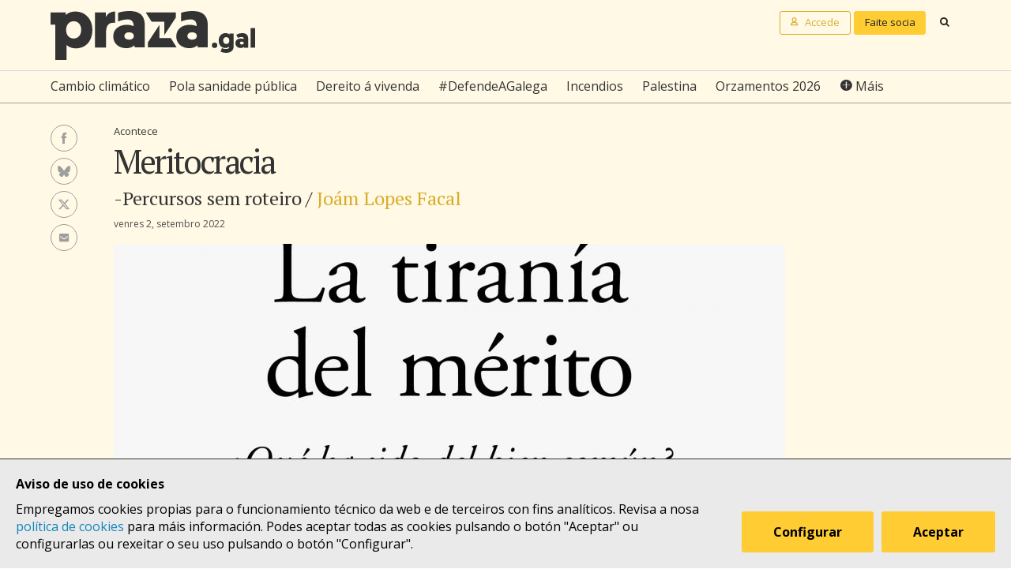

--- FILE ---
content_type: text/html; charset=UTF-8
request_url: https://praza.gal/opinion/meritocracia
body_size: 9326
content:
<!DOCTYPE html>
<html lang="gl">
<head>
    <meta charset="utf-8">
    <meta name="viewport" content="width=device-width, initial-scale=1">
    <title>Meritocracia - Praza Pública</title>
    <meta name="description" content="A tirania do mérito aborda de frente, sem rebuscadas divagaçons academicistas, os perversos efeitos da carreira meritocrática sobre a categoria do bem comum, essa veterana categoria da filosofia moral que o autor pretende reabilitar.&amp;nbsp;"/>

    <meta property="og:site_name" content="Praza Pública">
    <meta property="og:url" content="https://praza.gal/opinion/meritocracia">
    <meta property="og:title" content="Meritocracia - Praza Pública">
    <meta property="og:description" content="A tirania do mérito aborda de frente, sem rebuscadas divagaçons academicistas, os perversos efeitos da carreira meritocrática sobre a categoria do bem comum, essa veterana categoria da filosofia moral que o autor pretende reabilitar.&amp;nbsp;">
    <meta property="og:image"
          content="https://praza.gal/media/cache/open_graph/uploads/la-tirania-del-merito-e6008f2.jpeg">
        <meta property="og:type" content="article">
    <meta property="article:published_time" content="2022-09-02T13:31:00.000000Z">
            <meta property="article:section" content="Acontece">
        <meta property="fb:pages" content="216064968458804">

    <meta name="twitter:card" content="summary_large_image">
    <meta name="twitter:site" content="@prazapublica">
    <meta name="twitter:title" content="Meritocracia - Praza Pública">
    <meta name="twitter:description" content="A tirania do mérito aborda de frente, sem rebuscadas divagaçons academicistas, os perversos efeitos da carreira meritocrática sobre a categoria do bem comum, essa veterana categoria da filosofia moral que o autor pretende reabilitar.&amp;nbsp;">
    <meta name="twitter:image" content="https://praza.gal/media/cache/open_graph/uploads/la-tirania-del-merito-e6008f2.jpeg">

    <link rel="alternate" hreflang="gl" href="https://praza.gal/opinion/meritocracia">
    <link rel="canonical" href="https://praza.gal/opinion/meritocracia">

            <link href="https://fonts.googleapis.com/css?family=Open+Sans:400,400i,700,700i,800" rel="stylesheet">
        <link href="https://fonts.googleapis.com/css?family=PT+Serif" rel="stylesheet">
        <link rel="stylesheet" href="/build/praza/css/app.e3972bdb.css">
    
    <link rel="apple-touch-icon" sizes="180x180" href="/apple-touch-icon.png">
    <link rel="icon" type="image/png" sizes="32x32" href="/favicon-32x32.png">
    <link rel="icon" type="image/png" sizes="16x16" href="/favicon-16x16.png">
    <link rel="manifest" href="/site.webmanifest">
    <link rel="mask-icon" href="/safari-pinned-tab.svg" color="#ffffff">
    <meta name="msapplication-TileColor" content="#ffffff">
    <meta name="theme-color" content="#ffffff">


    <!-- Global site tag (gtag.js) - Google Analytics -->
    <script async src="https://www.googletagmanager.com/gtag/js?id=G-H803MQBCZN"></script>
</head>
<body class="tpl-article-single pg-opinion-article-single">
    <div class="site-header-wrapper" id="site-header">
    <ads endpoint="https://praza.gal/publicidade/header"></ads>
    <header class="ml-site-header">
        <div class="site-header-inner-wrapper">
            <div class="brand-wrapper">
                <span class="nav-toggle" @click="toggleMenu">
                    <span></span>
                    <span></span>
                    <span></span>
                </span>

                <div class="logo-wrapper">
                    <a class="logo image" href="/"><span class="is-sr-only">Praza</span></a>
                </div>

                            </div>

            <div class="user-menu-wrapper">
                <nav class="user-menu">
                                            <a href="/accede" class="button-alt button-small login-button user">
                            <span class="text">Accede</span>
                        </a>

                        <a href="/faitedepraza" class="button button-small register-button">
                            Faite socia
                        </a>
                    
                    <a class="button button-small search-button search"
                       href="/buscar">
                        <span class="is-sr-only">Buscar</span>
                    </a>
                </nav>
            </div>
        </div>

        <div class="hot-topics-wrapper">
            <nav class="at-hot-topics">
                <ul class="hot-topics-list">
                                            <li><a href="/temas/cambio-climatico"
                               class="topic">Cambio climático</a></li>
                                            <li><a href="/temas/pola-sanidade-publica"
                               class="topic">Pola sanidade pública</a></li>
                                            <li><a href="/temas/dereito-a-vivenda"
                               class="topic">Dereito á vivenda</a></li>
                                            <li><a href="/temas/defendeagalega"
                               class="topic">#DefendeAGalega</a></li>
                                            <li><a href="/temas/incendios"
                               class="topic">Incendios</a></li>
                                            <li><a href="/temas/palestina"
                               class="topic">Palestina</a></li>
                                            <li><a href="/temas/orzamentos-2026"
                               class="topic">Orzamentos 2026</a></li>
                    
                    <li><a href="#" @click.prevent="toggleMenu" class="topic plus">Máis</a></li>
                </ul>
            </nav>
        </div>

        <div class="menu-wrapper" :class="{'is-open': isMenuOpen}">
            <nav class="at-menu">
                <div class="actions-wrapper">
                    <div class="search-form-wrapper">
                        <form method="get" action="/buscar" class="search-form">
                            <div class="field">
                                <label for="search-query-input" class="query-input-label">Buscar en Praza</label>
                                <div class="control control-search">
                                    <input type="search" name="q" class="query-input input" id="search-query-input"
                                           placeholder="Buscar en Praza"/>
                                    <a class="button-search search"><span class="is-sr-only">Buscar</span></a>
                                </div>
                            </div>
                        </form>
                    </div>
                    <div class="close-menu-wrapper">
                        <button class="close-menu" @click="toggleMenu">
                            <span class="is-sr-only">Ocultar menú</span>
                        </button>
                    </div>
                </div>

                <ul class="hot-topics-list">
                                            <li><a href="/temas/cambio-climatico"
                               class="topic">Cambio climático</a></li>
                                            <li><a href="/temas/pola-sanidade-publica"
                               class="topic">Pola sanidade pública</a></li>
                                            <li><a href="/temas/dereito-a-vivenda"
                               class="topic">Dereito á vivenda</a></li>
                                            <li><a href="/temas/defendeagalega"
                               class="topic">#DefendeAGalega</a></li>
                                            <li><a href="/temas/incendios"
                               class="topic">Incendios</a></li>
                                            <li><a href="/temas/palestina"
                               class="topic">Palestina</a></li>
                                            <li><a href="/temas/orzamentos-2026"
                               class="topic">Orzamentos 2026</a></li>
                                        <li><a href="/temas" class="topics-all">Ver todos os temas</a></li>
                </ul>

                <ul class="sections-list">
                    <li class="topics"><a href="/temas">Temas</a></li>
                    <li class="opinion"><a href="/opinion">Opinión</a></li>
                    <li class="dozens"><a href="/ducias">Ducias</a></li>
                </ul>

                <ul class="areas-list">
                                            <li><a href="/politica"
                               class="area">Política</a></li>
                                            <li><a href="/deportes"
                               class="area">Deportes</a></li>
                                            <li><a href="/ciencia-e-tecnoloxia"
                               class="area">Ciencia e tecnoloxía</a></li>
                                            <li><a href="/acontece"
                               class="area">Acontece</a></li>
                                            <li><a href="/cultura"
                               class="area">Cultura</a></li>
                                            <li><a href="/lecer"
                               class="area">Lecer</a></li>
                                            <li><a href="/mundo"
                               class="area">Mundo</a></li>
                                            <li><a href="/economia"
                               class="area">Economía</a></li>
                                            <li><a href="/movementos-sociais"
                               class="area">Movementos sociais</a></li>
                                    </ul>

                                    <ul class="local-editions-list">
                                                    <li><a href="/a-coruna"
                                   class="local-edition">A Coruña</a></li>
                                                    <li><a href="/ferrol"
                                   class="local-edition">Ferrol</a></li>
                                                    <li><a href="/lugo"
                                   class="local-edition">Lugo</a></li>
                                                    <li><a href="/ourense"
                                   class="local-edition">Ourense</a></li>
                                                    <li><a href="/pontevedra"
                                   class="local-edition">Pontevedra</a></li>
                                                    <li><a href="/santiago"
                                   class="local-edition">Santiago</a></li>
                                                    <li><a href="/vigo"
                                   class="local-edition">Vigo</a></li>
                                            </ul>
                            </nav>
        </div>
    </header>
</div>

<main class="main-content">
        <article id="article">
        <div class="page-wrapper">
            <div class="main-wrapper">
                <div class="ml-article-single">
                    <header class="article-header">
                                
    <ul class="at-taxonomy-list">
        
                    <li>
                                    <a href="/acontece" class="area">
                        Acontece
                    </a>
                                
                            </li>
            </ul>

                        
                        <h1 class="article-headline">Meritocracia</h1>

                        <ul class="article-opinion-authors-summary-list">
            <li class="opinion-column-name-wrapper">
            <a href="/opinion/columnas/percursos-sem-roteiro" class="opinion-column-name">-Percursos sem roteiro</a>
        </li>
                <li>
            <a href="/xornalista/joam-lopes-facal" class="author-name">Joám Lopes Facal</a>
        </li>
    </ul>
                        <time class="article-date" datetime="2022-09-02T13:31:00.000000Z">
                            venres 2, setembro 2022
                        </time>

                        <div class="social-features-list-wrapper" id="social-features-list">
    <ul class="at-social-features-list">
        <li>
            <a href="http://www.facebook.com/sharer/sharer.php?u=https://praza.gal/opinion/meritocracia" target="_blank" class="icon-social facebook">
                <span class="is-sr-only">Facebook</span>
            </a>
        </li>
        <li>
            <a href="https://bsky.app/intent/compose?text=Meritocracia+%40praza.gal+https%3A%2F%2Fpraza.gal%2Fopinion%2Fmeritocracia" target="_blank" class="icon-social bluesky">
                <span class="is-sr-only">Bluesky</span>
            </a>
        </li>
        <li>
            <a href="https://twitter.com/intent/tweet?url=https://praza.gal/opinion/meritocracia&amp;text=Meritocracia&amp;via=prazapublica" target="_blank" class="icon-social twitter-x">
                <span class="is-sr-only">Twitter/X</span>
            </a>
        </li>
        <li>
            <a href="whatsapp://send?text=https%3A%2F%2Fpraza.gal%2Fopinion%2Fmeritocracia" target="_blank" class="icon-social whatsapp">
                <span class="is-sr-only">WhatsApp</span>
            </a>
        </li>
        <li>
            <a href="mailto:?subject=Praza Pública&amp;body=Meritocracia https://praza.gal/opinion/meritocracia" target="_blank" class="icon-social e-mail">
                <span class="is-sr-only">Enviar un e-mail</span>
            </a>
        </li>
            </ul>
</div>
                                                    <figure class="at-image" data-gallery="article">
                                <a href="https://praza.gal/storage/uploads/la-tirania-del-merito-e6008f2.jpeg" @click.prevent="openFullScreenGallery('article', $event.target)">
                                    <img src="https://praza.gal/media/cache/news_article_thumbnail/uploads/la-tirania-del-merito-e6008f2.jpeg" alt="" />
                                </a>

                                <figcaption class="image-caption">La tiranía del mérito &copy; Debate</figcaption>
                            </figure>
                                            </header>

                    
                    <div class="article-body">
                        <ads endpoint="/publicidade/article-pre-body"></ads>

                                                                                                                                                        <div class="article-body-text-wrapper">
	<div class="content article-body-text">
	    <p><strong>Umha ostentosa poltrona avermelhada rodeada de vulgares cadeiras portáteis e intercambiáveis é a poderosa metáfora visual elegida por Penguin Random House UK —Editorial Cátedra em Espanha— para ilustrar </strong><i><strong>A tirania do mérito</strong></i><strong>, umha obra de actualidade de ressonante êxito dedicada a desmontar o domínio do discurso meritocrático sobre o indivíduo comum.</strong> A ditadura do elitismo académico ou profissional sobre a massa social.</p><p>O <i>credencialismo, </i>quer dizer,<i> </i>a exibiçom<i> </i>de um<i> </i>selecto<i> </i>currículo universitário emitido por umha universidade de elite como passaporte aos círculos do poder, forma parte essencial do procedimento. Lembremos quando Trump tentou desqualificar a Obama desta maneira como antes tentara desacredita-lo esgrimindo a suposta estrangeirice do seu nascimento. A insuportável pressom dos usos e valores norte-americanos contamina sem remédio o espaço mediático espanhol como demonstra a exigência de exibiçom pública dos seus títulos a académicos a Sánchez e Casado —discretíssimos em ambos casos— como se eles garantissem a sua competência política. A estupidez, potenciada polo barulho das redes sociais, nom tem cancelas.</p><blockquote><p><i>A tirania do mérito</i> aborda de frente, sem rebuscadas divagaçons academicistas, os perversos efeitos da carreira meritocrática sobre a categoria do <i>bem comum</i>, essa veterana categoria da filosofia moral que o autor pretende reabilitar</p></blockquote><p>A crítica à fractura social provocada polo domínio da meritocracia é exposta por Michael J. Sandel em <i>A tirania do mérito</i><a href="#sdfootnote1sym">1</a>. <strong>Sandel, lembremos, é um reputado científico social norte-americano, professor em Harvard e prémio Princesa de Astúrias em 2018. </strong>O seu livro<i> </i>converteu-se desde o primeiro momento em objecto de apaixonado debate que desbordou aginha o interesse dos círculos académicos para ganhar a atençom da opiniom pública mais atenta e reflexiva. O amplo eco levantado em todo o mundo prova a pertinência da questom.</p><p><i><strong>A tirania do mérito</strong></i><strong> aborda de frente, sem rebuscadas divagaçons academicistas, os perversos efeitos da carreira meritocrática sobre a categoria do </strong><i><strong>bem comum</strong></i><strong>, essa veterana categoria da filosofia moral que o autor pretende reabilitar. </strong>A tirania do mérito, esmeradamente cultivada nos selectos cenáculos das universidades de elite e das escolas de negócios, é defrontada com a sua antítese encarnada nas maiorias sociais do trabalhador comum sem atributos, fundamento do bem comum. Ética neoliberal frente a ética comunitária: triunfadores frente a perdedores, os <i>loosers</i> ou <i>pringados</i> do inóspito imaginário social norte-americano.</p>
	</div>
</div>                                    
                                                                                                        <div class="image-wrapper">
    <figure class="at-image" data-gallery="article">
        <a href="https://praza.gal/storage/uploads/meritocracia-2-29708b2.jpeg" @click.prevent="openFullScreenGallery('article', $event.target)">
            <img src="https://praza.gal/storage/uploads/meritocracia-2-29708b2.jpeg" alt="" />
        </a>
            <figcaption class="image-caption">Meritocracia &copy;  </figcaption>
    </figure>
</div>                                    
                                                                                                        <div class="article-body-text-wrapper">
	<div class="content article-body-text">
	    <p>A perversa mistura de soberbia elitista e ressentimento social que explicam o ascenso de Trump e minam as bases da convivência e respeito mútuo na sociedade americana é o alvo da crítica de Sandel desde o mesmo prólogo da obra. Estamos ante umha obra de sociologia militante, argumentada com sólida contundência teórica inabitual nestes tempos de desconcerto axiológico. Bem-vindo seja o reforço perante o avanço inexorável da vulgata neoliberal e os seus acólitos de toda índole.</p><blockquote><p>O discurso comunitarista de Sandel parte da demoliçom explícita das posiçons teóricas de Hayek e Rawls como fundamento de umha sociedade justa que se disputam hoje a preeminência nas ciência sociais</p></blockquote><p><strong>O discurso comunitarista de Sandel parte da demoliçom explícita das posiçons teóricas de Hayek e Rawls como fundamento de umha sociedade justa que se disputam hoje a preeminência nas ciência sociais</strong>. Sandel desqualifica ambos por igual etiquetando as suas posiçons de <i>liberalismo de livre mercado</i> e de <i>liberalismo</i> <i>do Estado de bem-estar </i>coincidentes em confiarem o progresso quer seja às leis cegas do mercado competitivo quer a umha espécie de meritocracia redistributiva fundamentada na igualdade de oportunidades. O rechaço a ambas posiçons estriba, a juízo de Sandel, na preeminência outorgada por ambos às elites possuidoras em razom do seu contributo ao bem-estar colectivo. O erro do argumento reside em ambos casos em ocultar o facto de que todo contributo individual à sociedade depende inevitavelmente da sociedade em que opera, a pirámide social apousa inexoravelmente sobre a base que a sustenta. Um discurso do bem comum enfrentado aos contra discursos de exaltaçom do mérito individual.</p><p>A filosofia moral defendida por Sandel tem raiz inequivocamente comunitarista, na linha de um Charles Taylor ou dum Michel Walzer. Na procura de antecedentes intelectuais, dedica Sandel umha secçom do livro a enaltecer a figura de um pioneiro da filosofia comunitária, o militante laborista Michael Young, cuja obra, <i>O triunfo da meritocracia</i> (1954), denunciava com vigor o princípio meritocrático esgrimido polas elites, ufanas do seu poder e singularidade social e cegas ante o valor basilar dos seus subordinados, as maiorias sociais. Mercado frente a Comunidade, dinheiro frente a votos, categorias em pugna na ordem social, complementarias e mal-avindas.</p><p><strong>A carreira implacável pola preeminência individual impregna a dinámica das sociedades</strong>. Podem servir como paradigma a moreia de estabelecimentos universitários de elite liderados pola <i>Sociedade Phi Beta Kappa</i> norte-americana, alegadamente nascida “para promover a excelência nas humanidades e nas ciências", prolongada na coorte de universidades privadas como as vinte e seis que operam em Espanha com a de Abanca como última incorporaçom. Umha série de estabelecimentos de docência superior afanada em promover a excelência curricular e a cultivar a diferença com a finalidade de aceder à nomina de consagrados nos círculos do poder: Conselhos de Administraçom do Ibex-35, corpos superiores da Administraçom do Estado, unidos na senda dos triunfadores por laços de exclusividade e reconhecimento mútuo.</p>
	</div>
</div>                                    
                                                                            <ads endpoint="/publicidade/article-body-block?slice=1"></ads>                                                                                                                                                <div class="article-body-text-wrapper">
	<div class="content article-body-text">
	    <p>Recordo um genial debuxo de El Roto onde umha nai leccionava o seu filho com carteira escolar ao lombo: “<i>Recuerda que para tu futuro que lo importante no es lo que aprendas, sino al lado de quién te sientas</i>”. impossível sintetizar melhor a insaciável ansiedade parental para assegurar o acesso ao círculo dos triunfadores. O procedimento tornou há tempo em imperativo educativo precoce bem visível no envio de crianças a cursos em Irlanda ou nos EUA para tentar dominar o inglês como idioma imprescindível para poder competir.</p><blockquote><p>A carreira implacável pola preeminência individual impregna a dinámica das sociedades</p></blockquote><p><strong>A impulso do neoliberalismo hegemónico a filosofia meritocrática foi impregnando a consciência social até converter-se em imperativo profissional.</strong> A categoria económica de <i>capital humano</i> é reinterpretada na óptica do <i>individualismo possessivo</i> para configurar o manual do samurai do êxito. Umha via que consiste em transmutar o ser humano num <i>empresário de si mesmo</i> dedicado a acumular capital humano em forma de competências que lhe garantam o êxito no universo hobbesiano de todos contra todos em que se vê sumido.</p><p>Maximizar as possibilidades de triunfo é o objectivo que perseguem um enxame de entidades educativas especializadas na direcçom moral dos aspirantes a triunfadores. Técnicas de oratória e autoconfiança como o <a href="https://www.escuelacoaching.com/que-es-coaching-ser-coach/">coaching</a> acompanharám o neófito na exibiçom das suas habilidades ante os seus pares e competidores. “Nom existe essa cousa chamada sociedade, só existem os indivíduos” sentenciava Margaret Thatcher abrindo a época do individualismo possessivo e a competência desatada. Fica cancelado o bem comum como categoria moral obsoleta, o <i>zoon politikon</i> que nos constitui em cidadaos da <i>pólis</i> é engolido polo <i>homo oeconomicus</i> que contabiliza méritos e afectos.</p>
	</div>
</div>                                    
                                                                                                        <div class="image-wrapper">
    <figure class="at-image" data-gallery="article">
        <a href="https://praza.gal/storage/uploads/la-tirania-del-merito-e6008f2.jpeg" @click.prevent="openFullScreenGallery('article', $event.target)">
            <img src="https://praza.gal/storage/uploads/la-tirania-del-merito-e6008f2.jpeg" alt="" />
        </a>
            <figcaption class="image-caption">La tiranía del mérito
 &copy; Debate</figcaption>
    </figure>
</div>                                    
                                                                                                        <div class="article-body-text-wrapper">
	<div class="content article-body-text">
	    <blockquote><p>A impulso do neoliberalismo hegemónico a filosofia meritocrática foi impregnando a consciência social até converter-se em imperativo profissional. A categoria económica de <i>capital humano</i> é reinterpretada na óptica do <i>individualismo possessivo</i> para configurar o manual do samurai do êxito</p></blockquote><p><strong>A filosofia moral que nos inspira aproxima-nos à corrente comunitarista dos Charles Taylor, Michel Walzer e Michael Sandel e mesmo á ética social-democrata de um John Rawls que Sandel desconsidera. </strong>E contodo, algo achamos de exótico no discurso de Sandel que nos afasta e da sua raiz anglo-saxónica. Os criados na sociabilidade mediterrânica nom saberíamos prescindir da rede de proximidade protectora que nos ampara. Somos filhos do nepotismo da tradiçom apostólica romana, do compadrio, do favoritismo político e o enchufismo que nos protegem da pugna competitiva. Culturalmente meridionais, nom podemos por menos de olhar com aberta desconfiança o inclemente regime do individualismo competitivo que preside a sociedade meritocrática anglo-americana. Afeitos ao habitual concurso de méritos temperado por discretos laços de cumplicidade e pertença nos resistimos a aceitar as regras da competência em campo aberto da mesma maneira que tendemos a desconhecer as virtudes da filantropia habituais no mundo anglo-saxónico. Somos mais da lealdade tribal e os vínculos de pertença. Educados no indulgente trámite sacramental do perdom dos pecados ficamos dispensados da petiçom pública de desculpas ante o prejudicado e a sociedade. Nom é sem consequência que as nossas igrejas estejam repletas de santinhos protectores e as reformadas vazias de numes valedores.</p><p>A nossa sociabilidade tradicional tende um inevitável véu de ironia sobre a inóspita ética individualista hobbesiana e tende a menosprezar o ideal filantrópico<strong>. Boas-vindas a este breviário do bem comum assediada polo implacável avanço do discurso neoliberal, à vindicaçom das modestas cadeiras frente à ostentosa insolência da poltrona insolidária.&nbsp;</strong></p><h4><br>Notas</h4><p><a href="#sdfootnote1anc">1</a> Michel J. Sandel, <i>La tirania del mérito ¿Que ha sido del bién común?</i>, Editorial Debate (Penguin Random House), 2020.</p>
	</div>
</div>                                    
                                                                            <ads endpoint="/publicidade/article-body-block?slice=2"></ads>                                                                                                            
                                                            
                                                                        </div>
                </div>
            </div>
        </div>

        
                    
            <div class="page-wrapper">
                <div class="main-wrapper">
                    <div class="article-footer-wrapper">
                        <footer class="article-footer">
                            <div class="ml-authors-list">
                                <ul class="authors-list">
                                                                            <li>
                                            <div class="at-author">
    <div class="author-image-wrapper">
                    <img class="image" src="https://praza.gal/media/cache/author_thumbnail/uploads/nova-imagem-904033a.jpeg"
                 alt="Joám Lopes Facal"/>
            </div>

    <header class="author-header">
        <h1 class="author-name">
            <a href="/xornalista/joam-lopes-facal">Joám Lopes Facal</a>
        </h1>

        
                    <div class="social-features-list-wrapper">
                <ul class="at-social-features-list">
                    
                                    </ul>
            </div>
            </header>
</div>                                        </li>
                                                                    </ul>
                            </div>

                            <div class="button-wrapper">
                                <button class="button button-block" @click="showComments">Ver comentarios</button>
                            </div>
                            <div id="disqus_thread" data-disqus="ded16cc9-ffa7-4e1c-bf0b-0e2b78996dd3"></div>
                        </footer>
                    </div>

                    <ads endpoint="/publicidade/article-footer"></ads>
                </div>
            </div>

            <full-screen-gallery-viewer
                    v-model="fullScreenGalleryItems"
                    :open="isFullScreenGalleryOpen"
                    :target="target"
                    @close="handleFullScreenGalleryClose"
            ></full-screen-gallery-viewer>

            <div class="membership-banner-wrapper">
    <div class="membership-banner-inner-wrapper">
        <div class="at-membership-banner">
            <figure class="membership-banner-image-wrapper">
                <img class="membership-banner-image" src="/build/static/banner-socias.png" alt="" />
            </figure>

            <div class="membership-banner-header-wrapper">
                <header class="membership-banner-header">
                    <h1 class="membership-banner-title">Grazas ás socias e socios editamos un xornal plural</h1>
                    <div class="membership-banner-text">
                        As socias e socios de Praza.gal son esenciais para editarmos cada día un xornal plural. Dende moi pouco a túa achega económica pode axudarnos a soster e ampliar a nosa redacción e, así, a contarmos máis, mellor e sen cancelas.
                    </div>
                    <div class="button-wrapper">
                        <a href="/faitedepraza" class="button button-secondary">Quero ser de Praza</a>
                    </div>
                </header>
            </div>
        </div>
    </div>
</div>
            <div class="page-wrapper">
                <div class="main-wrapper">
                    <aside class="article-related-content">
                        <section class="ml-articles-list">
                            
                            <ads endpoint="/publicidade/article-related"></ads>

                                                    </section>
                    </aside>
                </div>
            </div>
            </article>
</main>

    <div class="site-footer-wrapper" id="site-footer">
    <footer class="ml-site-footer">
        <div class="site-footer-inner-wrapper">

            <div class="footer-links footer-links--no-expandable">
                <h1 class="footer-links-title">Síguenos</h1>
                <div class="social-features-list-wrapper">
                    <ul class="at-social-features-list">
                        <li>
                            <a href="https://www.facebook.com/prazapublica" target="_blank"
                               class="icon-social facebook">
                                <span class="is-sr-only">Facebook</span>
                            </a>
                        </li>
                        <li>
                            <a href="https://www.instagram.com/praza.gal/" target="_blank"
                               class="icon-social instagram">
                                <span class="is-sr-only">Instagram</span>
                            </a>
                        </li>
                        <li>
                            <a href="https://bsky.app/profile/praza.gal" target="_blank" class="icon-social bluesky">
                                <span class="is-sr-only">Bluesky</span>
                            </a>
                        </li>
                        <li>
                            <a href="https://twitter.com/prazapublica" target="_blank" class="icon-social twitter-x">
                                <span class="is-sr-only">Twitter/X</span>
                            </a>
                        </li>
                        <li>
                            <a href="https://www.youtube.com/channel/UCPT8yrs6YnIngJ_GrwOc7FQ" target="_blank"
                               class="icon-social youtube">
                                <span class="is-sr-only">Youtube</span>
                            </a>
                        </li>
                        <li>
                            <a href="https://t.me/prazapublica" target="_blank" class="icon-social telegram">
                                <span class="is-sr-only">Telegram</span>
                            </a>
                        </li>
                        <li>
                            <a href="/rss/novas" class="icon-social rss" title="RSS Novas">
                                <span class="is-sr-only">RSS Novas</span>
                            </a>
                        </li>
                        <li>
                            <a href="/rss/opinion" class="icon-social rss" title="RSS Opinión">
                                <span class="is-sr-only">RSS Opinión</span>
                            </a>
                        </li>
                    </ul>
                </div>
            </div>

            <div class="footer-links">
                <h1 class="footer-links-title" @click="toggleFooterMenu">
                    <span>Sobre Praza</span>
                    <span class="footer-links-title__icon caret-down"></span>
                </h1>
                <ul class="footer-links-list">
                                            <li><a href="/sobre-praza/fundacion-praza-publica">Fundación Praza Pública</a></li>
                                            <li><a href="/sobre-praza/contacto">Contacto</a></li>
                                            <li><a href="/sobre-praza/licenzas">Licenzas</a></li>
                                            <li><a href="/sobre-praza/colofon">Colofón</a></li>
                                            <li><a href="/sobre-praza/legal">Legal</a></li>
                                            <li><a href="/sobre-praza/as-cookies">As cookies </a></li>
                                            <li><a href="/sobre-praza/in-english">In English</a></li>
                                    </ul>
            </div>

            <div class="footer-links">
                <h1 class="footer-links-title" @click="toggleFooterMenu">
                    Axuda
                    <span class="footer-links-title__icon caret-down"></span>
                </h1>
                <ul class="footer-links-list footer-links-list--expanded">
                                            <li><a href="/axuda/como-contratar-publicidade-en-praza.gal">Como contratar publicidade en Praza.gal?</a></li>
                                            <li><a href="/axuda/como-escribir-en-praza.gal">Como escribir en Praza.gal?</a></li>
                                            <li><a href="/axuda/como-se-financia">Como se financia?</a></li>
                                            <li><a href="/axuda/as-contas-de-praza">As contas de Praza</a></li>
                                            <li><a href="/axuda/desgravacion-de-doazons">Desgravación de doazóns</a></li>
                                    </ul>
            </div>

            <div class="footer-links">
                <h1 class="footer-links-title" @click="toggleFooterMenu">
                    Todas as áreas
                    <span class="footer-links-title__icon caret-down"></span>
                </h1>
                <ul class="footer-links-list">
                                            <li><a href="/politica">Política</a>
                        </li>
                                            <li><a href="/deportes">Deportes</a>
                        </li>
                                            <li><a href="/ciencia-e-tecnoloxia">Ciencia e tecnoloxía</a>
                        </li>
                                            <li><a href="/acontece">Acontece</a>
                        </li>
                                            <li><a href="/cultura">Cultura</a>
                        </li>
                                            <li><a href="/lecer">Lecer</a>
                        </li>
                                            <li><a href="/mundo">Mundo</a>
                        </li>
                                            <li><a href="/economia">Economía</a>
                        </li>
                                            <li><a href="/movementos-sociais">Movementos sociais</a>
                        </li>
                                    </ul>
            </div>

            <div class="footer-links">
                <h1 class="footer-links-title" @click="toggleFooterMenu">
                    Lugares
                    <span class="footer-links-title__icon caret-down"></span>
                </h1>
                <ul class="footer-links-list">
                                            <li>
                            <a href="/a-coruna">A Coruña</a>
                        </li>
                                            <li>
                            <a href="/ferrol">Ferrol</a>
                        </li>
                                            <li>
                            <a href="/lugo">Lugo</a>
                        </li>
                                            <li>
                            <a href="/ourense">Ourense</a>
                        </li>
                                            <li>
                            <a href="/pontevedra">Pontevedra</a>
                        </li>
                                            <li>
                            <a href="/santiago">Santiago</a>
                        </li>
                                            <li>
                            <a href="/vigo">Vigo</a>
                        </li>
                                    </ul>
            </div>
        </div>

        <div class="logo-wrapper">
            <a class="foundation-logo image" href="/sobre-praza/fundacion-praza-publica">
                <span class="is-sr-only">Fundación Praza Pública</span>
            </a>

            <a class="nrede-logo image" href="https://xornalistas.gal/colexio/rexistro-de-medios-dixitais-galegos/"
               target="_blank">
                <span class="is-sr-only">NRede - Rexistro de Medio Dixitais Galegos</span>
            </a>
        </div>

        <cookie-banner g-analytics-id="G-H803MQBCZN"></cookie-banner>
    </footer>
</div>

        <script src="/build/runtime.38458af0.js" defer></script><script src="/build/praza/js/header.3d80ab49.js" defer></script>
    <script src="/build/praza/js/footer.293b92fe.js" defer></script>


    <script src="/build/praza/js/pages/article-single.02ac9138.js" defer></script>
</body>
</html>
